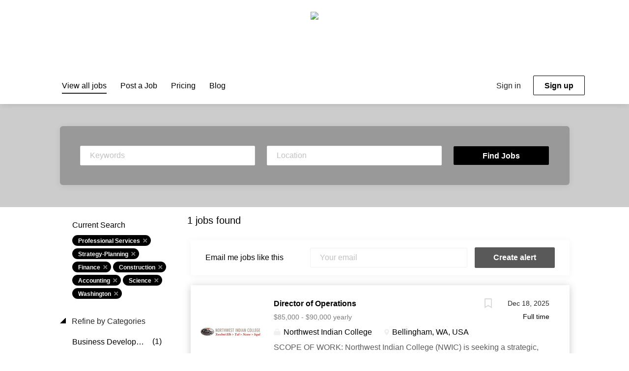

--- FILE ---
content_type: text/html;charset=utf-8
request_url: https://jobs.tribalcollegejournal.org/jobs/?categories%5B%5D=Professional%20Services&categories%5B%5D=Strategy-Planning&categories%5B%5D=Finance&categories%5B%5D=Construction&categories%5B%5D=Accounting&categories%5B%5D=Science&state=Washington
body_size: 9319
content:
<!DOCTYPE html>
<html lang="en">
<head>
    <meta charset="utf-8">
    <meta http-equiv="X-UA-Compatible" content="IE=edge">
    <meta name="viewport" content="width=device-width, initial-scale=1">
    <!-- The above 3 meta tags *must* come first in the head; any other head content must come *after* these tags -->

    <meta name="keywords" content="1 Professional Services Strategy-Planning Finance Construction Accounting Science jobs available on Tribal College Journal Job Board. Apply or sign up for job alerts to get new jobs by email.">
    <meta name="description" content="1 Professional Services Strategy-Planning Finance Construction Accounting Science jobs available on Tribal College Journal Job Board. Apply or sign up for job alerts to get new jobs by email.">
    <meta name="viewport" content="width=device-width, height=device-height,
                                   initial-scale=1.0, maximum-scale=1.0,
                                   target-densityDpi=device-dpi">
    <link rel="alternate" type="application/rss+xml" title="Jobs" href="https://jobs.tribalcollegejournal.org/rss/">

    <title>Professional Services Strategy-Planning Finance Construction Accounting Science jobs | Tribal College Journal Job Board</title>

    <link href="https://cdn.smartjobboard.com/2025.09/templates/SimplicityDND/assets/styles.css" rel="stylesheet">
    <link href="https://jobs.tribalcollegejournal.org/templates/SimplicityDND/assets/style/styles.css?v=1765907379.5348" rel="stylesheet" id="styles">

    <link rel="icon" href="https://jobs.tribalcollegejournal.org/templates/SimplicityDND/assets/images/favicon.ico" type="image/x-icon" />
<meta name="robots" content="noindex">
<meta property="og:type" content="website" />
<meta property="og:site_name" content="Tribal College Journal Job Board" />
<meta property="og:url" content="https://jobs.tribalcollegejournal.org/jobs/?categories%5B%5D=Professional%20Services&amp;categories%5B%5D=Strategy-Planning&amp;categories%5B%5D=Finance&amp;categories%5B%5D=Construction&amp;categories%5B%5D=Accounting&amp;categories%5B%5D=Science&amp;state=Washington" />
<meta property="og:title" content="Professional Services Strategy-Planning Finance Construction Accounting Science jobs | Tribal College Journal Job Board" />
<meta property="og:description" content="1 Professional Services Strategy-Planning Finance Construction Accounting Science jobs available on Tribal College Journal Job Board. Apply or sign up for job alerts to get new jobs by email." />
<meta property="og:image" content="https://jobs.tribalcollegejournal.org/templates/SimplicityDND/assets/images/black-gray.jpg" />
<meta name="twitter:image" content="https://jobs.tribalcollegejournal.org/templates/SimplicityDND/assets/images/black-gray.jpg">
<meta property="og:image" content="https://jobs.tribalcollegejournal.org/templates/SimplicityDND/assets/images/spacer.png" />
<script type="application/ld+json">{"@context":"https:\/\/schema.org","@type":"WebSite","url":"https:\/\/jobs.tribalcollegejournal.org","image":"https:\/\/jobs.tribalcollegejournal.org\/templates\/SimplicityDND\/assets\/images\/spacer.png","description":"","keywords":"","name":"Tribal College Journal Job Board","potentialAction":{"@type":"SearchAction","target":"https:\/\/jobs.tribalcollegejournal.org\/jobs\/?q={q}","query-input":"required name=q"}}</script>
            <!-- Global Site Tag (gtag.js) - Google Analytics -->
        <script async src="https://www.googletagmanager.com/gtag/js?id=G-T4W2B22YRE"></script>
        <script>
            window.dataLayer = window.dataLayer || [];
            function gtag(){ dataLayer.push(arguments); }
            gtag('js', new Date());
                            gtag('config', 'G-T4W2B22YRE', { 'anonymize_ip': true });
                                        gtag('config', 'UA-110320771-1', {
                    'anonymize_ip': true,
                    'dimension1': 'tribalcollegejournaljobs.mysmartjobboard.com',
                    'dimension2': 'SimplicityDND'
                });
                    </script>
            <script>
    </script>    <style type="text/css">body * { font-size: 16px; color: #000; }
.my-account-list .nav-pills li a, .listing-item__desc, .listing-item__fields { opacity: .8; }
.form .form-label { color: rgba(0,0,0, 0.8); }
body.body__inner { background: #fff; }
.details-body .listing-item__desc, .details-body__content .complex-block .listing-item__info, .details-body__content.content-text { color: #333; }
.banner--bottom, .banner--top {
    text-align: center;
    padding: 0 15px;
    min-height: 90px;
    height: auto;
    max-height: 200px;
    }
.banner--top img { max-width: 1100px; }
.quick-search__inner-pages .quick-search__wrapper { background-color: #999; }
.quick-search__inner-pages { background-color: #ccc; }

.login-help a[href$="?user_group_id=JobSeeker"] {
  display: none !important;
}
a.btn.btn__orange.jobseeker-group {
    display: none;
}

.form-group.form-group__btns.text-center > a:nth-child(2) { display: none; } /* hide duplicate button */

.listing__featured .listing-item, .search-results .listing-item__featured { border: 2px solid #990000; }
.search-results .listing-item__featured:before { background: none; }
.listing-item { box-shadow: 0 2px 16px #ccc; }
.listing-item__title a { font-weight: 600; }
.listing-item__title a:hover, .blog .listing-item__blog .media-body .listing-item__title a:hover { color: #990000; }
.listing-item:hover {
    -webkit-box-shadow: 0 2px 14px 0 rgba(0, 0, 0, 0.2);
    -ms-box-shadow: 0 2px 14px 0 rgba(0, 0, 0, 0.2);
    -moz-box-shadow: 0 2px 14px 0 rgba(0, 0, 0, 0.2);
    box-shadow: 0 2px 14px 0 rgba(0, 0, 0, 0.2); }
.static-pages a { color: #900; text-decoration: underline; }
.static-pages a:hover { color: #000;  }
/** blog entries **/
.blog__full-article .blog__content--date, .blog__content--date { display: none; }
/** tribal college job field - hide yes/no **/
.details-body__title:not(:first-child) {
  visibility: hidden; }
.content-text:nth-of-type(2) {
  visibility: hidden;
}</style>
    
</head>
<body class="body__inner with-banner">
    	<div class="banner banner--top">
		<a href="https://tribalcollegejournal.org" target="_blank" rel="noopener"><img src="https://tribalcollegejournal.org/images/tribal-college-journal-37-2.jpg"></a>
	</div>
<nav class="navbar navbar-default">
	<div class="container container-fluid">
		<div class="logo navbar-header">
			<a class="logo__text navbar-brand" href="https://jobs.tribalcollegejournal.org">
				<img src="https://jobs.tribalcollegejournal.org/templates/SimplicityDND/assets/images/spacer.png" alt="Tribal College Journal Job Board" />
			</a>
		</div>
		<div class="burger-button__wrapper burger-button__wrapper__js visible-sm visible-xs"
			 data-target="#navbar-collapse" data-toggle="collapse">
			<a href="#" aria-label="Navigation Menu"><div class="burger-button"></div></a>
		</div>
		<div class="collapse navbar-collapse" id="navbar-collapse">
			<div class="visible-sm visible-xs">
													<ul class="nav navbar-nav navbar-left">
            <li class="navbar__item active">
            <a class="navbar__link" href="/jobs/" ><span>View all jobs</span></a>
                    </li>
            <li class="navbar__item ">
            <a class="navbar__link" href="/add-listing/?listing_type_id=Job" ><span>Post a Job</span></a>
                    </li>
            <li class="navbar__item ">
            <a class="navbar__link" href="/employer-products/" ><span>Pricing</span></a>
                    </li>
            <li class="navbar__item ">
            <a class="navbar__link" href="/blog/" ><span>Blog</span></a>
                    </li>
    </ul>


				
			</div>
			<ul class="nav navbar-nav navbar-right">
									<li class="navbar__item navbar__item ">
						<a class="navbar__link navbar__login" href="https://jobs.tribalcollegejournal.org/login/">Sign in</a>
					</li>
					<li class="navbar__item navbar__item__filled"><a class="navbar__link  btn__blue" href="https://jobs.tribalcollegejournal.org/registration/">Sign up</a></li>
							</ul>
			<div class="visible-md visible-lg">
									<ul class="nav navbar-nav navbar-left">
            <li class="navbar__item active">
            <a class="navbar__link" href="/jobs/" ><span>View all jobs</span></a>
                    </li>
            <li class="navbar__item ">
            <a class="navbar__link" href="/add-listing/?listing_type_id=Job" ><span>Post a Job</span></a>
                    </li>
            <li class="navbar__item ">
            <a class="navbar__link" href="/employer-products/" ><span>Pricing</span></a>
                    </li>
            <li class="navbar__item ">
            <a class="navbar__link" href="/blog/" ><span>Blog</span></a>
                    </li>
    </ul>


				
			</div>
		</div>
	</div>
</nav>

<div id="apply-modal" class="modal fade" tabindex="-1">
	<div class="modal-dialog">
		<div class="modal-content">
			<div class="modal-header">
				<button type="button" class="close" data-dismiss="modal" aria-label="Close"></button>
				<h4 class="modal-title"></h4>
			</div>
			<div class="modal-body">
			</div>
		</div>
	</div>
</div>

                    
    <div class="page-row page-row-expanded">
        <div class="display-item">
            
    <div class="search-header hidden-xs-480"></div>
    <div class="quick-search__inner-pages hidden-xs-480">
            <div class="container container-fluid quick-search">
	<div class="quick-search__wrapper well">
		<form action="https://jobs.tribalcollegejournal.org/jobs/" class="form-inline row" target="_top">
			<div class="form-group form-group__input ">
				<label for="keywords" class="form-label sr-only">Keywords</label>
				<input type="text" value="" class="form-control form-control__centered" name="q" id="keywords" placeholder="Keywords" />
			</div>
							<div class="form-group form-group__input">
					<label for="Location" class="form-label sr-only">Location</label>
<input type="text" name="l" id="Location" class="form-control form-control__google-location" value="" placeholder="Location"/>
<input type="hidden" name="r" disabled />
				</div>
																					<input type="hidden" name="categories[]" value="Professional Services">
											<input type="hidden" name="categories[]" value="Strategy-Planning">
											<input type="hidden" name="categories[]" value="Finance">
											<input type="hidden" name="categories[]" value="Construction">
											<input type="hidden" name="categories[]" value="Accounting">
											<input type="hidden" name="categories[]" value="Science">
																																					<input type="hidden" name="state" value="Washington">
										<div class="form-group form-group__btn">
				<label for="quick-search" class="form-label sr-only">Find Jobs</label>
				<button id="quick-search" type="submit" class="quick-search__find btn btn__orange btn__bold ">Find Jobs</button>
			</div>
		</form>
	</div>
</div>


    </div>
    <div class="container">
                <div class="details-body details-body__search row">
                        <div class="search-results__top search-results__listings clearfix">
                                                    <h1 class="search-results__title col-sm-offset-3 col-xs-offset-0">
                        1 jobs found
                    </h1>
                            </div>
			                <div class="col-sm-3 col-xs-12 refine-search">
                    <a class="toggle--refine-search visible-xs" role="button" data-toggle="collapse" href="#" aria-expanded="true">
                        Refine Search                    </a>
                    <div class="refine-search__wrapper">
                        <div class="quick-search__inner-pages visible-xs-480">
                                <div class="container container-fluid quick-search">
	<div class="quick-search__wrapper well">
		<form action="https://jobs.tribalcollegejournal.org/jobs/" class="form-inline row" target="_top">
			<div class="form-group form-group__input ">
				<label for="keywords" class="form-label sr-only">Keywords</label>
				<input type="text" value="" class="form-control form-control__centered" name="q" id="keywords" placeholder="Keywords" />
			</div>
							<div class="form-group form-group__input">
					<label for="Location" class="form-label sr-only">Location</label>
<input type="text" name="l" id="Location" class="form-control form-control__google-location" value="" placeholder="Location"/>
<input type="hidden" name="r" disabled />
				</div>
																					<input type="hidden" name="categories[]" value="Professional Services">
											<input type="hidden" name="categories[]" value="Strategy-Planning">
											<input type="hidden" name="categories[]" value="Finance">
											<input type="hidden" name="categories[]" value="Construction">
											<input type="hidden" name="categories[]" value="Accounting">
											<input type="hidden" name="categories[]" value="Science">
																																					<input type="hidden" name="state" value="Washington">
										<div class="form-group form-group__btn">
				<label for="quick-search" class="form-label sr-only">Find Jobs</label>
				<button id="quick-search" type="submit" class="quick-search__find btn btn__orange btn__bold ">Find Jobs</button>
			</div>
		</form>
	</div>
</div>


                        </div>
                        	<div class="current-search">
		<div class="current-search__title">Current Search</div>
														<a class="badge" href="https://jobs.tribalcollegejournal.org/jobs/?categories[]=Strategy-Planning&categories[]=Finance&categories[]=Construction&categories[]=Accounting&categories[]=Science&state=Washington" aria-label="Remove &quot;Professional Services&quot; from search">Professional Services</a>
									<a class="badge" href="https://jobs.tribalcollegejournal.org/jobs/?categories[]=Professional%20Services&categories[]=Finance&categories[]=Construction&categories[]=Accounting&categories[]=Science&state=Washington" aria-label="Remove &quot;Strategy-Planning&quot; from search">Strategy-Planning</a>
									<a class="badge" href="https://jobs.tribalcollegejournal.org/jobs/?categories[]=Professional%20Services&categories[]=Strategy-Planning&categories[]=Construction&categories[]=Accounting&categories[]=Science&state=Washington" aria-label="Remove &quot;Finance&quot; from search">Finance</a>
									<a class="badge" href="https://jobs.tribalcollegejournal.org/jobs/?categories[]=Professional%20Services&categories[]=Strategy-Planning&categories[]=Finance&categories[]=Accounting&categories[]=Science&state=Washington" aria-label="Remove &quot;Construction&quot; from search">Construction</a>
									<a class="badge" href="https://jobs.tribalcollegejournal.org/jobs/?categories[]=Professional%20Services&categories[]=Strategy-Planning&categories[]=Finance&categories[]=Construction&categories[]=Science&state=Washington" aria-label="Remove &quot;Accounting&quot; from search">Accounting</a>
									<a class="badge" href="https://jobs.tribalcollegejournal.org/jobs/?categories[]=Professional%20Services&categories[]=Strategy-Planning&categories[]=Finance&categories[]=Construction&categories[]=Accounting&state=Washington" aria-label="Remove &quot;Science&quot; from search">Science</a>
																<a class="badge" href="https://jobs.tribalcollegejournal.org/jobs/?categories[]=Professional%20Services&categories[]=Strategy-Planning&categories[]=Finance&categories[]=Construction&categories[]=Accounting&categories[]=Science" aria-label="Remove &quot;Washington&quot; from search">Washington</a>
					        	</div>




			<div class="refine-search__block">
			<a class="btn__refine-search" role="button" data-toggle="collapse" href="#refine-block-JobCategory" aria-expanded="true" aria-controls="refine-block-JobCategory">
								Refine by Categories			</a>
			<div class="collapse in clearfix" id="refine-block-JobCategory">
														<a class="refine-search__item" href="https://jobs.tribalcollegejournal.org/jobs/?categories[]=Professional%20Services&categories[]=Strategy-Planning&categories[]=Finance&categories[]=Construction&categories[]=Accounting&categories[]=Science&categories[]=Business%20Development&state=Washington" rel="nofollow">
						<span class="refine-search__value">Business Development</span>
						<span class="refine-search__count">&nbsp;(1)</span>
					</a>
														<a class="refine-search__item" href="https://jobs.tribalcollegejournal.org/jobs/?categories[]=Professional%20Services&categories[]=Strategy-Planning&categories[]=Finance&categories[]=Construction&categories[]=Accounting&categories[]=Science&categories[]=Education&state=Washington" rel="nofollow">
						<span class="refine-search__value">Education</span>
						<span class="refine-search__count">&nbsp;(1)</span>
					</a>
														<a class="refine-search__item" href="https://jobs.tribalcollegejournal.org/jobs/?categories[]=Professional%20Services&categories[]=Strategy-Planning&categories[]=Finance&categories[]=Construction&categories[]=Accounting&categories[]=Science&categories[]=Facilities&state=Washington" rel="nofollow">
						<span class="refine-search__value">Facilities</span>
						<span class="refine-search__count">&nbsp;(1)</span>
					</a>
														<a class="refine-search__item" href="https://jobs.tribalcollegejournal.org/jobs/?categories[]=Professional%20Services&categories[]=Strategy-Planning&categories[]=Finance&categories[]=Construction&categories[]=Accounting&categories[]=Science&categories[]=General%20Business&state=Washington" rel="nofollow">
						<span class="refine-search__value">General Business</span>
						<span class="refine-search__count">&nbsp;(1)</span>
					</a>
														<a class="refine-search__item" href="https://jobs.tribalcollegejournal.org/jobs/?categories[]=Professional%20Services&categories[]=Strategy-Planning&categories[]=Finance&categories[]=Construction&categories[]=Accounting&categories[]=Science&categories[]=Government&state=Washington" rel="nofollow">
						<span class="refine-search__value">Government</span>
						<span class="refine-search__count">&nbsp;(1)</span>
					</a>
														<a class="refine-search__item" href="https://jobs.tribalcollegejournal.org/jobs/?categories[]=Professional%20Services&categories[]=Strategy-Planning&categories[]=Finance&categories[]=Construction&categories[]=Accounting&categories[]=Science&categories[]=Management&state=Washington" rel="nofollow">
						<span class="refine-search__value">Management</span>
						<span class="refine-search__count">&nbsp;(1)</span>
					</a>
											</div>
		</div>
			<div class="refine-search__block">
			<a class="btn__refine-search" role="button" data-toggle="collapse" href="#refine-block-EmploymentType" aria-expanded="true" aria-controls="refine-block-EmploymentType">
								Refine by Job Type			</a>
			<div class="collapse in clearfix" id="refine-block-EmploymentType">
														<a class="refine-search__item" href="https://jobs.tribalcollegejournal.org/jobs/?categories[]=Professional%20Services&categories[]=Strategy-Planning&categories[]=Finance&categories[]=Construction&categories[]=Accounting&categories[]=Science&job_type[]=Full%20time&state=Washington" rel="nofollow">
						<span class="refine-search__value">Full time</span>
						<span class="refine-search__count">&nbsp;(1)</span>
					</a>
											</div>
		</div>
			<div class="refine-search__block">
			<a class="btn__refine-search" role="button" data-toggle="collapse" href="#refine-block-custom_field_Thisjobisatatribalco_2052" aria-expanded="true" aria-controls="refine-block-custom_field_Thisjobisatatribalco_2052">
								Refine by Employer type			</a>
			<div class="collapse in clearfix" id="refine-block-custom_field_Thisjobisatatribalco_2052">
														<a class="refine-search__item" href="https://jobs.tribalcollegejournal.org/jobs/?categories[]=Professional%20Services&categories[]=Strategy-Planning&categories[]=Finance&categories[]=Construction&categories[]=Accounting&categories[]=Science&state=Washington&employer_type=Tribal%20college%20or%20university" rel="nofollow">
						<span class="refine-search__value">Tribal college or university</span>
						<span class="refine-search__count">&nbsp;(1)</span>
					</a>
											</div>
		</div>
	                    </div>
                </div>
            			<div class="search-results col-xs-12 col-sm-9 ">
                <div class="section" data-type="job_alert_form" data-name="Job Alert Form"  >
    <form action="https://jobs.tribalcollegejournal.org/job-alerts/create/?categories[]=Professional%20Services&categories[]=Strategy-Planning&categories[]=Finance&categories[]=Construction&categories[]=Accounting&categories[]=Science&state=Washington" method="get" class="well alert__form alert__form-search form-inline with-captcha">
        <input type="hidden" name="action" value="save" />
        <input type="hidden" name="email_frequency" value="daily">
        <div class="alert__messages hidden"></div>
        <label for="alert-email">Email me jobs like this</label>
        <div class="form-group alert__form__input" data-field="email">
            <input id="alert-email" type="email" class="form-control" name="email" value="" placeholder="Your email">
        </div>
        <div class="form-group alert__form__input">
            <input type="submit" name="save" value="Create alert" class="btn__submit-modal btn btn__blue btn__bold">
        </div>
    </form>
    </div>
                <div class="widgets__container editable-only     " data-name="job_search_list">
            <div class="section" data-type="listing_search_list" data-name="Select fields for job search results" >
            			<article class="media well listing-item listing-item__jobs ">
    <div class="media-left listing-item__logo">
        <a href="https://jobs.tribalcollegejournal.org/job/6400/director-of-operations/" tabindex="-1">
                            <img class="media-object profile__img-company" src="https://jobs.tribalcollegejournal.org/files/pictures/thumbnail_Outlook-rgwhbbks.webp" alt="Northwest Indian College">
                    </a>
    </div>
    <div class="media-body">
        <div class="media-right text-right">
                            <a class="save-job" data-toggle="modal" data-target="#apply-modal" data-id="6400" title="Save" data-href="/saved-jobs/?id=6400&action=save&reload=✓" rel="nofollow" href="#"></a>
                                        <div class="listing-item__date">
                    Dec 18, 2025
                </div>
                                                                                                        <span class="listing-item__employment-type">Full time</span>
                                                        </div>
                    <div class="media-heading listing-item__title">
                <a href="https://jobs.tribalcollegejournal.org/job/6400/director-of-operations/" class="link">Director of Operations</a>
            </div>
        
                    <div class="listing-item__info listing-item__info--item-salary-range clearfix">
                $85,000 - $90,000 yearly
            </div>
                <div class="listing-item__info clearfix">
                            <span class="listing-item__info--item listing-item__info--item-company">
                    Northwest Indian College
                </span>
                                        <span class="listing-item__info--item listing-item__info--item-location">
                    Bellingham, WA, USA
                </span>
                    </div>
                    <div class="listing-item__desc">
                   SCOPE OF WORK:   Northwest Indian College (NWIC) is seeking a strategic, collaborative, and experienced leader to serve as the Director of Facilities, Security, Construction, and Information Services. This position provides high-level oversight and leadership for multiple operational departments, including Facilities (Maintenance, Housekeeping, Grounds, Vehicles, and Buildings), Campus Security, Construction Projects, and Information Services. The Director supervises and supports the managers and directors of each department, ensuring alignment with the college’s mission, strategic goals, and operational standards. In addition to departmental oversight, the Director plays a critical role in institutional risk management, working closely with internal and external stakeholders to assess liability exposures, manage insurance coverage, and implement proactive safety and compliance strategies.  
    Essential Duties and Responsibilities:    
   Leadership &amp; Administration   •...
            </div>
                    </div>
</article>

			                <button type="button" class="load-more btn btn__white" data-page="1" data-backfilling="true" data-backfilling-page="0">
            Load more        </button>
    </div>

    </div>



            </div>
        </div>
            </div>


        </div>
    </div>

    <div class="page-row hidden-print">
    
    <div class="widgets__container editable-only     " data-name="footer">
            <div class="section" data-type="footer" data-name="Footer" >
    <footer class="footer">
        <div class="container">
                        <div>
<div>
<ul>
<li><a class="footer-nav__link" href="https://jobs.tribalcollegejournal.org/">Home</a></li>
<li><a class="footer-nav__link" href="https://jobs.tribalcollegejournal.org/contact/">Contact</a></li>
<li><a class="footer-nav__link" href="https://jobs.tribalcollegejournal.org/terms-of-use/">Terms &amp; Conditions</a></li>
</ul>
</div>
<div>
<ul>
<li>Employer</li>
<li><a class="footer-nav__link" href="https://jobs.tribalcollegejournal.org/add-listing/?listing_type_id=Job">Post a Job</a></li>
<li><a class="footer-nav__link" href="https://jobs.tribalcollegejournal.org/login/">Sign in</a></li>
</ul>
</div>
</div>
<div>&copy; 2008-2026 Powered by <a title="Job Board Software, Script" href="http://www.smartjobboard.com" target="_blank" rel="noopener noreferrer">SmartJobBoard Job Board Software</a></div>        </div>
    </footer>
</div>

    </div>



</div>
    <script src="https://cdn.smartjobboard.com/2025.09/templates/SimplicityDND/assets/scripts.js"></script>

    <script>
        document.addEventListener("touchstart", function() { }, false);

        // Set global javascript value for page
        window.SJB_GlobalSiteUrl = 'https://jobs.tribalcollegejournal.org';
        window.SJB_UserSiteUrl   = 'https://jobs.tribalcollegejournal.org';

        $('.toggle--refine-search').on('click', function(e) {
            e.preventDefault();
            $(this).toggleClass('collapsed');
            $('.refine-search__wrapper').toggleClass('show');
        });
        $(document).ready(function () {
            if (window.location.hash == '#comments') {
                setTimeout(function () {
                    $('html, body').animate({
                        scrollTop: $("#disqus_thread").offset().top
                    }, 1500);
                    window.location.hash = '';
                }, 1000)
            }
            $('.blog__comment-link').on('click', function () {
                $('html, body').animate({
                    scrollTop: $("#disqus_thread").offset().top
                }, 300);
            });
            $('table').each(function() {
                $(this).wrap('<div class="table-responsive"/>')
            });
        })
    </script>

     <meta name="csrf-token" content="">                 <script>
                    $(document).ready(function() {
                        var recaptchaStarted = false;
                        function recaptchaLoad () {
                            if (!recaptchaStarted) {
                                recaptchaStarted = true;
                                $('body').append('<scr' + 'ipt src="https://www.google.com/recaptcha/api.js?onload=recaptchaOnLoad&render=explicit" async defer></scr' + 'ipt>')
                                $(window).off('scroll', recaptchaLoad);
                            }
                        }
                        $('.with-captcha :submit').each(function() {
                            if (!$(this).prop('disabled')) {
                                $(this).prop('disabled', true);
                                $(this).data('pre-captcha-disabled', true);
                            }
                        });
                        $('.with-captcha :input').keydown(recaptchaLoad);
                        setTimeout(recaptchaLoad, 5000);
                        $(window).on('scroll', recaptchaLoad);
                    });
                </script>            <script>
                var recaptchaLoaded = false;
                function recaptchaOnLoad() {
                    if (typeof captchaCompleted != 'undefined') {
                        return;
                    }
                    recaptchaLoaded = true;
                    $('.with-captcha').each(function() {
                        var form = $(this);
                        if (form.data('captcha-inited')) {
                            return true;
                        }
                        form.data('captcha-inited', true);
                        var recaptcha = $('<div class="recaptcha-container form-group"></div>');
                        form.find('input[type="submit"]')
                            .after(recaptcha);
                        recaptcha.uniqueId();
                        var id = grecaptcha.render(recaptcha.attr('id'), {
                            'sitekey': '6LcKwyAUAAAAANWAgSImC3RWxGe4Dz0A2qeuwwl3',
                            'size': 'invisible',
                            'badge': 'inline',
                            'hl': 'en',
                            'callback': function() {
                                form.data('captcha-triggered', true);
                                form.submit();
                            }
                        });
                
                        form.submit(function(e) {
                            if (!$(this).data('captcha-triggered')) {
                                e.preventDefault();
                                e.stopImmediatePropagation();
                                grecaptcha.execute(id);
                            }
                        });
                
                        var handlers = $._data(this, 'events')['submit'];
                        // take out the handler we just inserted from the end
                        var handler = handlers.pop();
                        // move it at the beginning
                        handlers.splice(0, 0, handler);
                        
                        $('.with-captcha :submit').each(function() {
                            if ($(this).prop('disabled') && $(this).data('pre-captcha-disabled')) {
                                $(this).prop('disabled', false);
                            }
                        });
                    });
                }
                
                function newRecaptchaForm() {
                    if (recaptchaLoaded) { // preventing node inserted before recaptcha load
                        recaptchaOnLoad();
                    }
                }
                const observer = new MutationObserver(newRecaptchaForm);
                observer.observe($('body').get(0), { childList: true, subtree: true });
            </script>     <div>         <script class="location-autocomplete">

            $('.form-control__google-location').keydown(function (e) {
                if (e.which == 13 && $('.ui-autocomplete:visible').length) {
                    return false;
                }
            });

            $('input.form-control__google-location').autocomplete({
                delay: 100,
                classes: {
                    'ui-autocomplete': 'google-autocomplete'
                },
                select: function(event) { // ios input cursor padding fix for long strings
                    setTimeout(function() {
                        event.target.blur();
                        event.target.focus();
                    }, 0);
                },
                source: function(request, response) {
                                            $.get('https://geo.smartjobboard.com/autocomplete/', {
                            country: "CA,US",                            l: request.term,
                            lang: 'en'
                        }, function(suggestions) {
                                                            if ('Remote'.toLocaleLowerCase().startsWith(request.term.toLocaleLowerCase())) {
                                    suggestions.unshift('Remote');
                                }
                                                        response(suggestions);
                        });
                                    }
            });

            $.ui.autocomplete.prototype._renderItem = function (ul, item) {
                var label = item.label.replace(new RegExp("([^\\w\\d]" + $.ui.autocomplete.escapeRegex(this.term) + ")", "i"), "<strong>$1</strong>");
                if (label == item.label) {
                    label = item.label.replace(new RegExp("(" + $.ui.autocomplete.escapeRegex(this.term) + ")", "i"), "<strong>$1</strong>");
                }
                item.label = label;
                return $("<li></li>")
                    .data("item.autocomplete", item)
                    .append("<a>" + item.label + "</a>")
                    .appendTo(ul);
            };

        </script>
    </div>
 	<script>
		$(document).on('click', '.less-more__btn', function(e) {
			e.preventDefault();
			var butt = $(this);
			butt.toggleClass('collapse');
			$(this).prev('.less-more').slideToggle('normal', function() {
				if ($(this).css('display') == 'block') {
					butt.html('Less');
				} else {
					butt.html('More');
				}
			});
		});
	</script>
         <script>
            $(document).on('submit', '.alert__form', function(e) {
                e.preventDefault();
                var form = $(this).closest('form');
                form.find('input[type="submit"]').prop('disabled', true);
                $('.field-error').removeClass('field-error');
                form.ajaxSubmit({
                    success: function(data) {
                        var response = $('<div>' + data + '</div>');
                        if ($('.alert__form-search').length && response.find('.alert-danger').length == 0) {
                            $('.alert__form-search').replaceWith(data);
                            return;
                        }
                        form.find('.alert__messages').empty().append(response.find('.alert'));
                        response.find('.field-error').each(function() {
                            form.find('.form-group[data-field="' + $(this).data('field') + '"]').addClass('field-error');
                        });
                        if ($('.alert-form__jobpage').length && !$('.alert-form__jobpage .field-error').length) {
                            $('.alert-form__jobpage').addClass('success')
                        }
                    },
                    complete: function() {
                        form.find('input[type="submit"]').prop('disabled', false);
                    }
                });
            });
        </script>
         <script>
        $(document).on('click', '.save-job', function() {
            var self = $(this);
            if (self.is('[data-toggle="modal"]')) {
                return;
            }
            var isSaved = self.is('.save-job__saved');
            $.get('/saved-jobs/', {
                "action": isSaved ? 'delete' : 'save',
                "id": self.data('id')
            }, function(response) {
                self.toggleClass('save-job__saved', !isSaved);
                self.attr('title', isSaved ? 'Save' : 'Remove from saved');
            });
            return false;
        });

            </script>
 
         <script>
        var listingPerPage = 20;

                    $(document).ready(function() {
                $('.load-more').trigger('click');
            });
        

        $('.load-more').click(function() {
            var self = $(this);
            var page = parseInt(self.data('page')) + 1;
            var s = $('html').scrollTop();
            self.addClass('loading');
            if (self.data('backfilling')) {
                page = parseInt(self.data('backfilling-page')) + 1;
                self.data('backfilling-page', page);

                // request to listings providers
				$.get("https://jobs.tribalcollegejournal.org/ajax/?categories[]=Professional%20Services&categories[]=Strategy-Planning&categories[]=Finance&categories[]=Construction&categories[]=Accounting&categories[]=Science&state=Washington&action=request_for_listings&page=" + page, function(data) {
                    if (data.length > 0) {
                        $('.no-listings-found').hide();
                    } else {
                        self.prop('disabled', true);
                        $('.no-listings-found').removeClass('hidden');
                    }
                    self.before(data);
                    $('html').scrollTop(s);
                    if ($('.listing_item__backfilling').length < listingPerPage) {
                        self.hide();
                    }
                    self.removeClass('loading');
                });
                return;
            }

			$.get('?categories[]=Professional%20Services&categories[]=Strategy-Planning&categories[]=Finance&categories[]=Construction&categories[]=Accounting&categories[]=Science&state=Washington&page=' + page, function(data) {
                					window.history.replaceState( { } , '', '?categories[]=Professional%20Services&categories[]=Strategy-Planning&categories[]=Finance&categories[]=Construction&categories[]=Accounting&categories[]=Science&state=Washington&p=' + page);
                                var listings = $(data).find('.listing-item');
                self.removeClass('loading');
                if (listings.length) {
                    $('.listing-item').last().after(listings);
                    $('html').scrollTop(s);
                    self.data('page', page);
                }
                if (listings.length !== listingPerPage) {
                    if ('1') {
                        self.data('backfilling', true);
                        $('.load-more').click();
                    } else {
                        self.hide();
                    }
                }
            });
        });

                    $(document).on('click', '.listing-item', function() {
				window.history.replaceState( { } , '', '?categories[]=Professional%20Services&categories[]=Strategy-Planning&categories[]=Finance&categories[]=Construction&categories[]=Accounting&categories[]=Science&state=Washington&p=' + $('.load-more').data('page') + '&s=' + $('html').scrollTop());
            });

                    
    </script>
     <script>
        $('.navbar__link').on('touchstart focus', function () {
            var i = $(this).parents('.navbar__item');
            var result = !(i.is('.dropdown') && !$(this).is('.hover')) || $(document).width() < 993;
            $('.navbar__link.hover').removeClass('hover');
            i.find('.navbar__link').addClass('hover');
            return result;
        });

        $(document).on('click', function (e) {
            var dropdown = $('.navbar__link.hover').closest('.navbar__item');

            if (!dropdown.is(e.target) && dropdown.has(e.target).length === 0) {
                dropdown.find('.navbar__link.hover').removeClass('hover');
            }
        });
    </script>
 	<script>
		$("#apply-modal")
			.on('show.bs.modal', function(event) {
				if (!$(event.target).is('#apply-modal')) return;
				var button = $(event.relatedTarget);
				var titleData = button.data('title');
				var self = $(this);
				var updateTiny = typeof tinyconfig != 'undefined';
				self.find('.modal-title').text(titleData);
				if (button.data('applied')) {
					self.find('.modal-body').html('<p class="alert alert-danger">' + "You already applied to this job" + '</p>');
					return;
				}
				$.get(button.data('href'), function(data) {
					if (typeof data == 'object') {
						window.location.href = data.redirect;
						return;
					}
					self.find('.modal-body').html(data);
					self.find('.form-control').first().focus().select();
					if (updateTiny) {
						setTimeout(function () {
							tinymce.remove();
							tinymce.init(tinyconfig);
						}, 0);
					}
				});
			})
			.on('shown.bs.modal', function() {
				$(this).find('.form-control').first().focus().select();
			});
	</script>
 
    
</body>
</html>


--- FILE ---
content_type: image/svg+xml
request_url: https://jobs.tribalcollegejournal.org/templates/SimplicityDND/assets/images/bookmark-regular.svg
body_size: 295
content:
<svg aria-hidden="true" focusable="false" data-prefix="far" data-icon="bookmark" class="svg-inline--fa fa-bookmark fa-w-12" role="img" xmlns="http://www.w3.org/2000/svg" viewBox="0 0 384 512"><path fill="currentColor" d="M336 0H48C21.49 0 0 21.49 0 48v464l192-112 192 112V48c0-26.51-21.49-48-48-48zm0 428.43l-144-84-144 84V54a6 6 0 0 1 6-6h276c3.314 0 6 2.683 6 5.996V428.43z"></path></svg>